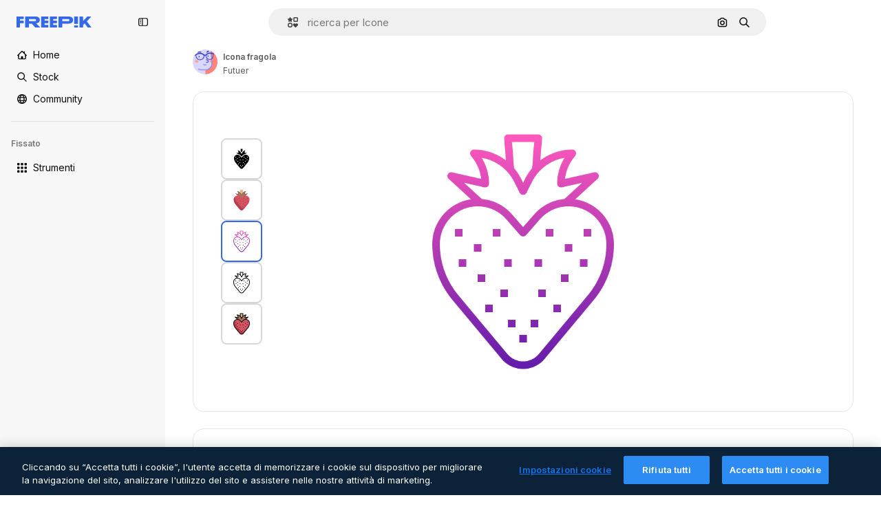

--- FILE ---
content_type: text/javascript
request_url: https://static.cdnpk.net/_next/static/chunks/webpack-82b604e89216532e.js
body_size: 6837
content:
!function(){try{var e="undefined"!=typeof window?window:"undefined"!=typeof global?global:"undefined"!=typeof self?self:{},c=(new e.Error).stack;c&&(e._sentryDebugIds=e._sentryDebugIds||{},e._sentryDebugIds[c]="dd67573a-5cad-491d-9660-121b2f64b9cc",e._sentryDebugIdIdentifier="sentry-dbid-dd67573a-5cad-491d-9660-121b2f64b9cc")}catch(e){}}(),function(){"use strict";var e,c,a,d,f,t,b,n,s,r,i,u,o={},l={};function h(e){var c=l[e];if(void 0!==c)return c.exports;var a=l[e]={id:e,loaded:!1,exports:{}},d=!0;try{o[e].call(a.exports,a,a.exports,h),d=!1}finally{d&&delete l[e]}return a.loaded=!0,a.exports}h.m=o,h.amdO={},e=[],h.O=function(c,a,d,f){if(a){f=f||0;for(var t=e.length;t>0&&e[t-1][2]>f;t--)e[t]=e[t-1];e[t]=[a,d,f];return}for(var b=1/0,t=0;t<e.length;t++){for(var a=e[t][0],d=e[t][1],f=e[t][2],n=!0,s=0;s<a.length;s++)b>=f&&Object.keys(h.O).every(function(e){return h.O[e](a[s])})?a.splice(s--,1):(n=!1,f<b&&(b=f));if(n){e.splice(t--,1);var r=d();void 0!==r&&(c=r)}}return c},h.n=function(e){var c=e&&e.__esModule?function(){return e.default}:function(){return e};return h.d(c,{a:c}),c},a=Object.getPrototypeOf?function(e){return Object.getPrototypeOf(e)}:function(e){return e.__proto__},h.t=function(e,d){if(1&d&&(e=this(e)),8&d||"object"==typeof e&&e&&(4&d&&e.__esModule||16&d&&"function"==typeof e.then))return e;var f=Object.create(null);h.r(f);var t={};c=c||[null,a({}),a([]),a(a)];for(var b=2&d&&e;"object"==typeof b&&!~c.indexOf(b);b=a(b))Object.getOwnPropertyNames(b).forEach(function(c){t[c]=function(){return e[c]}});return t.default=function(){return e},h.d(f,t),f},h.d=function(e,c){for(var a in c)h.o(c,a)&&!h.o(e,a)&&Object.defineProperty(e,a,{enumerable:!0,get:c[a]})},h.f={},h.e=function(e){return Promise.all(Object.keys(h.f).reduce(function(c,a){return h.f[a](e,c),c},[]))},h.u=function(e){return 2006===e?"static/chunks/2006-7ab15a60df75f161.js":1686===e?"static/chunks/1686-1eba9508642a5270.js":5034===e?"static/chunks/5034-a44727a8e09ddf5a.js":3137===e?"static/chunks/3137-f533bff4e6bfc41e.js":3065===e?"static/chunks/3065-1e5104adf61c71b8.js":6319===e?"static/chunks/6319-50095dd29513192e.js":8538===e?"static/chunks/8538-fe234f3c0a31d766.js":7092===e?"static/chunks/7092-cec4d35b5d99711b.js":7467===e?"static/chunks/7467-f760f3268282de08.js":9203===e?"static/chunks/9203-215b5952e753973e.js":1633===e?"static/chunks/1633-09c9e641e8ee041c.js":7436===e?"static/chunks/7436-a4a11ad745267e96.js":7301===e?"static/chunks/7301-9ecfaadb3cd1fafb.js":9762===e?"static/chunks/9762-9660f00e1088b58c.js":7941===e?"static/chunks/7941-31e69cc0f9ccd932.js":3804===e?"static/chunks/3804-07fabc4ecd473b4c.js":1450===e?"static/chunks/1450-46388bffa46df78e.js":1994===e?"static/chunks/1994-30885b003b203fbc.js":7232===e?"static/chunks/7232-0ebb803a6663ef30.js":1292===e?"static/chunks/1292-ca67d1ce0a5ba719.js":1821===e?"static/chunks/1821-d13f4555f041ef90.js":3649===e?"static/chunks/3649-3286cad59e33cf48.js":8984===e?"static/chunks/8984-a0c18d40a4be7eb3.js":9524===e?"static/chunks/9524-6a1c584722f8c3ff.js":9041===e?"static/chunks/9041-46d01252a266b360.js":5048===e?"static/chunks/5048-cba1fbb2417e41aa.js":7633===e?"static/chunks/7633-1d20e8e1d32eb393.js":4494===e?"static/chunks/4494-2a87c6f787b965ac.js":8361===e?"static/chunks/8361-781586bf08224e53.js":6422===e?"static/chunks/6422-0bdaf1fdcec79c06.js":9282===e?"static/chunks/9282-fd7b93c5cb6c005a.js":4098===e?"static/chunks/4098-a0c0a473036a37ca.js":4445===e?"static/chunks/4445-c1e16f22c810d6a8.js":5345===e?"static/chunks/5345-3bb2adb2dff5bbda.js":6080===e?"static/chunks/6080-38464a3e7905f11a.js":1714===e?"static/chunks/1714-58756d6ede913449.js":6750===e?"static/chunks/6750-9ab1ef9aec4f88e4.js":1760===e?"static/chunks/1760-5617ddf8716c3016.js":5817===e?"static/chunks/5817-17e4c5d502e42a3a.js":8115===e?"static/chunks/8115-27874099632d8a5b.js":8523===e?"static/chunks/8523-8a2a5179b37d26fa.js":4765===e?"static/chunks/4765-79db685d0cd8905c.js":5445===e?"static/chunks/5445-6d4abf6c46c9a776.js":5239===e?"static/chunks/5239-3c3e0e5173813e56.js":7861===e?"static/chunks/7861-b550a55dd6f7fa18.js":257===e?"static/chunks/257-c9467208c8765f60.js":6324===e?"static/chunks/6324-21dcf91487e9dba1.js":7645===e?"static/chunks/7645-42f89a0a98cd9867.js":7450===e?"static/chunks/7450-4e36bfa0d068afbe.js":"static/chunks/"+(({1454:"af054272",5287:"6e4b3536",6827:"b228046f",6854:"e399278c",7255:"4416ab45",9578:"3bf022ca",9984:"5cd8e9de"})[e]||e)+"."+({94:"cb2fc26fd9e8ead8",131:"d122b10287edd8a9",212:"5f6bc4029fd36805",274:"648d0b308e4d3735",287:"b73aae9c679172e7",299:"5f2c3002caaa0c5e",364:"5d133e91d410f7b4",519:"d173fada5c40e1fd",544:"fd589624f5ac15da",613:"293672c9279c3eda",723:"ec848899c1eec322",736:"79e2af74d7a265be",757:"9c638f9188085541",803:"5d000a127e5442ee",826:"55b0f5673b3aca7f",921:"ddf8482f06c5f923",936:"bac8a2193365bad5",978:"443c34e79bf9b588",998:"6777cae4cc690f94",1151:"9f8af46ab6b5daf9",1184:"457d73723e407614",1239:"cbb955466fb54052",1269:"3a26dc57d1d3d408",1280:"029aee5f4c9095f7",1344:"13ebd93c733d9939",1350:"3f5962ba9d5686ef",1410:"54ea32775bee9c16",1446:"c9903b28ffaf6314",1454:"1d5ce31713225bf4",1577:"57b252f254ea0353",1619:"8d8be3f35c757e20",1747:"3c3ff0e2135739e6",1920:"686d4f340163e6c8",1965:"ad4023b7ecff037b",1968:"a86bf83fe7383762",1981:"48d19981768cfa2f",2074:"61e95554c71d2cfd",2093:"3a57442013724332",2187:"e27bd1411eda1fe9",2265:"7cf6bf19386c7da5",2377:"584aafab1189e99e",2488:"298ce3d7e5e780ad",2510:"7d716cdb5146ff22",2574:"5c40a94b204effce",2577:"8e69ce7ce49509ce",2644:"3d9c88f0a06118ba",2667:"2b0d0cd824b53232",2705:"6b6e06ee6bc3e062",2742:"cc621c29ed5fceed",2797:"a5cd9c2b892cc40e",2812:"f40b36e69f9fd135",2865:"7f3aa96cab41810f",2909:"c128b5c9dd3ebdef",2915:"75effc1c9bddaecc",2928:"07c484ca3e77f501",3025:"55cd887773c1cdcb",3078:"48c57f2560eb3914",3124:"762a791d33e461cc",3128:"a6335c4cbf6e4378",3142:"ff282399d9e88635",3166:"c3c7e165a6d2a051",3180:"01b423ba5339a08b",3188:"f317ae5b17f60ff8",3241:"c740eb95c971358c",3267:"bb4f0bd8c0fbe08a",3278:"86034023811b7d1d",3294:"8ab2ebcd1c309343",3317:"f5f052eed8b08604",3334:"4b525591815d3c48",3398:"bfbe7042a6244d65",3515:"b4a24e6a95ee7738",3536:"341d0ce031054866",3703:"b5e24c990234fa2f",3760:"246632764654bdf0",3783:"911a30d111805d3f",3820:"ccb47a31b41a0585",3824:"838a3e7c527a20e3",3839:"d6c1a21f0b31eb56",3871:"36868f4d6e3cd805",3905:"9230cb4d8815e82f",3956:"00729d7918a62887",3986:"6a3e95842a40e2c0",4062:"bc8229382068dd42",4087:"d8799bd9a223d41d",4165:"c2701e6ab3b57e9f",4219:"d89b19e1cff278e2",4224:"8801f19aef594909",4285:"80d04346d158b6e0",4286:"731aa6f2184036ed",4311:"f899318762d78c4f",4336:"6b994cdc34209ecf",4342:"5139164dc44fd99c",4390:"6458b1d6ba3e5a9e",4409:"6f34395f7c5ee403",4472:"6fdf91ee4790efa8",4568:"c39c416feceb29da",4584:"84aff0ebd80c7da5",4603:"b8995c2ac664c07b",4691:"f1b715446fdc319a",4837:"7259790eec510528",4848:"3aacff779a5de089",4925:"7250fd84ba740fcc",4973:"e91b1d3cc6a5a9d4",5008:"62335661fac28a37",5109:"1499caabc3eaf031",5159:"6481b2040d402c49",5286:"db30a85e10037c09",5287:"5913ddf7717dcf50",5332:"ab15064c545e6bcc",5355:"445cf44eb9232883",5374:"6c73c59539eafe99",5385:"7713584048aacb51",5394:"1bead237b955e8e8",5504:"9d526fa1e128ead2",5508:"15b864a7504a5437",5528:"471d520f6e014160",5532:"34141083497a9a9e",5554:"17beafc95422f4c9",5644:"0faf5116b4c96b8b",5765:"adbeeaed46e81e9d",5811:"8fe98a48d865ca5f",5897:"bde3ac420d0a371f",5921:"90fc4cff7362eb12",6106:"e8cd6335ae743963",6146:"9b5d6f6f65cc2a63",6159:"3767974700a9673a",6173:"69ce714f2261af18",6293:"3cccf83872fd51f8",6329:"f3cf58b3abc69ce1",6343:"7a932568ceeaef1e",6393:"8ba1f079391a4657",6473:"da881d5035013ef5",6543:"8badf3b46af3883d",6803:"ebf8c4b992fd8ca6",6827:"dec1c8c87d7184a4",6854:"c420fca5cd6875bb",6865:"9921ad818edd16c5",6867:"aab1d89a30b2fad1",6868:"6f0338d93e5e7def",6996:"37c30d47d5b34988",7054:"c821340f7a02df78",7091:"17ea60d618e057fd",7149:"f2ed5d57394312de",7177:"8fefb7895df180f8",7235:"eae0b6d5031d8fab",7255:"f8c534ae0030029d",7344:"7d231f752bafb426",7455:"05f24745eed08d96",7475:"750fd169a1f304df",7640:"f9d00ca6e7e5dc0d",7662:"e6dcf292fc4a3077",7854:"34930431bf864cb1",7876:"f215be4c92e99672",7896:"332c6d2544cbd71a",7938:"a2ebbad0488aa14c",7945:"d2388f3eeeea9b57",7967:"b1b8ba6e47e627ff",8129:"47cbec2a5f2cbd92",8158:"f7d326125afa1014",8231:"b18654ab5eacb1da",8316:"2efeb23a4e4223e5",8317:"2d2fc79e6b49ecb2",8359:"bbcfb52bb266e548",8454:"e9506a4941101002",8481:"5c93d594a06af684",8487:"6f96add7e5ee5c70",8495:"0bd9741985e836cf",8509:"d336a15822e69b03",8512:"1298c118850eddb7",8720:"4cfc872bf0943383",8748:"3a0fb71fb823ac6a",8767:"81f900da388f0e60",8780:"7bc79c2e0abab4a7",8815:"666d3f976515bf83",8834:"d0614ede78022329",8846:"299c61b323165c27",8851:"6e46ab3a35c62caa",8853:"84120a109f23a37d",8970:"93bd3b4b35b34de4",9005:"459d91badf76747a",9069:"53ceb374f04ef341",9071:"0f1d35781c4db1e6",9080:"4e8b2783419c18b6",9139:"f158781520b55777",9250:"d07ced65e26c4b62",9260:"50e75be850d75b88",9269:"62126bcf1d60b154",9392:"515d8084870dfe6b",9405:"9e78c6a1d95ca875",9416:"1a315a2e4ecba0b6",9442:"f1bd9d7ada65f50f",9474:"252c192063c72bed",9573:"2c903fa05821a57a",9578:"41067e492205396c",9584:"46eb8662ec9432d9",9672:"1f56a00775df9d42",9717:"37f56d2e63fe74c8",9748:"0bc58cbf2d7d029f",9908:"4f58516cbac0f371",9930:"a7466fccb199c930",9960:"ef4cc7dbb3f08483",9984:"7959719707a6e054"})[e]+".js"},h.miniCssF=function(e){return"static/css/"+({287:"4380aa2b3abf8162",826:"a3f71e400c3c6c5e",978:"125ca67f502fd6c1",998:"4ec7af1029619cba",1151:"acf895dd709fefda",1184:"a560a8b2abac9e48",1350:"97712ad9043a9fe4",1633:"ef46db3751d8e999",2187:"ab0649ea4250f7a3",2488:"fb4c49e4b6154207",2574:"5bedc2aa8a170c1c",3078:"94a3fb5e87170b05",3180:"095229728fe083c3",3515:"a964026ac21a79c7",3536:"ef46db3751d8e999",4062:"2b091cf6b253ff42",4472:"e559db09e31c28ec",4765:"ef46db3751d8e999",4973:"701a37dcea8f13fb",5008:"40caab59f1c802af",5286:"667c506a7c54843a",5528:"3e827899a9b8a168",5532:"59f5db5a78a70409",6080:"ef46db3751d8e999",6329:"b3a68a157ae3bfa6",6473:"a62fc6a3d7a32447",7177:"b8e302d41b271438",7662:"56a7a3dc09e5cd23",7967:"544f3dd743d08959",8316:"6f83eb921c32d74d",8454:"88b572f1f6aab020",8538:"ef46db3751d8e999",8720:"34f052aec2dc2044",9203:"ef46db3751d8e999",9260:"0b7d316e82abe389",9405:"bc09dfcf8cc85f8c",9474:"67cda4f82c2501f3",9717:"b5684b5452d8a284"})[e]+".css"},h.g=function(){if("object"==typeof globalThis)return globalThis;try{return this||Function("return this")()}catch(e){if("object"==typeof window)return window}}(),h.hmd=function(e){return(e=Object.create(e)).children||(e.children=[]),Object.defineProperty(e,"exports",{enumerable:!0,set:function(){throw Error("ES Modules may not assign module.exports or exports.*, Use ESM export syntax, instead: "+e.id)}}),e},h.o=function(e,c){return Object.prototype.hasOwnProperty.call(e,c)},d={},f="_N_E:",h.l=function(e,c,a,t){if(d[e]){d[e].push(c);return}if(void 0!==a)for(var b,n,s=document.getElementsByTagName("script"),r=0;r<s.length;r++){var i=s[r];if(i.getAttribute("src")==e||i.getAttribute("data-webpack")==f+a){b=i;break}}b||(n=!0,(b=document.createElement("script")).charset="utf-8",b.timeout=120,h.nc&&b.setAttribute("nonce",h.nc),b.setAttribute("data-webpack",f+a),b.src=h.tu(e)),d[e]=[c];var u=function(c,a){b.onerror=b.onload=null,clearTimeout(o);var f=d[e];if(delete d[e],b.parentNode&&b.parentNode.removeChild(b),f&&f.forEach(function(e){return e(a)}),c)return c(a)},o=setTimeout(u.bind(null,void 0,{type:"timeout",target:b}),12e4);b.onerror=u.bind(null,b.onerror),b.onload=u.bind(null,b.onload),n&&document.head.appendChild(b)},h.r=function(e){"undefined"!=typeof Symbol&&Symbol.toStringTag&&Object.defineProperty(e,Symbol.toStringTag,{value:"Module"}),Object.defineProperty(e,"__esModule",{value:!0})},h.tt=function(){return void 0===t&&(t={createScriptURL:function(e){return e}},"undefined"!=typeof trustedTypes&&trustedTypes.createPolicy&&(t=trustedTypes.createPolicy("nextjs#bundler",t))),t},h.tu=function(e){return h.tt().createScriptURL(e)},h.p="https://static.cdnpk.net/_next/",b=function(e,c,a,d){var f=document.createElement("link");return f.rel="stylesheet",f.type="text/css",f.onerror=f.onload=function(t){if(f.onerror=f.onload=null,"load"===t.type)a();else{var b=t&&("load"===t.type?"missing":t.type),n=t&&t.target&&t.target.href||c,s=Error("Loading CSS chunk "+e+" failed.\n("+n+")");s.code="CSS_CHUNK_LOAD_FAILED",s.type=b,s.request=n,f.parentNode.removeChild(f),d(s)}},f.href=c,document.head.appendChild(f),f},n=function(e,c){for(var a=document.getElementsByTagName("link"),d=0;d<a.length;d++){var f=a[d],t=f.getAttribute("data-href")||f.getAttribute("href");if("stylesheet"===f.rel&&(t===e||t===c))return f}for(var b=document.getElementsByTagName("style"),d=0;d<b.length;d++){var f=b[d],t=f.getAttribute("data-href");if(t===e||t===c)return f}},s={2272:0},h.f.miniCss=function(e,c){s[e]?c.push(s[e]):0!==s[e]&&({287:1,826:1,978:1,998:1,1151:1,1184:1,1350:1,1633:1,2187:1,2488:1,2574:1,3078:1,3180:1,3515:1,3536:1,4062:1,4472:1,4765:1,4973:1,5008:1,5286:1,5528:1,5532:1,6080:1,6329:1,6473:1,7177:1,7662:1,7967:1,8316:1,8454:1,8538:1,8720:1,9203:1,9260:1,9405:1,9474:1,9717:1})[e]&&c.push(s[e]=new Promise(function(c,a){var d=h.miniCssF(e),f=h.p+d;if(n(d,f))return c();b(e,f,c,a)}).then(function(){s[e]=0},function(c){throw delete s[e],c}))},r={2272:0,6080:0,8538:0,1633:0,9203:0,4765:0},h.f.j=function(e,c){var a=h.o(r,e)?r[e]:void 0;if(0!==a){if(a)c.push(a[2]);else if(/^(1(151|184|350|633)|2((|1)87|272|488|574)|3(078|180|515|536)|4(062|472|765|973)|5(008|286|528|532)|6(080|329|473)|7(177|662|967)|8(26|316|454|538|720)|9(203|260|405|474|717|78|98))$/.test(e))r[e]=0;else{var d=new Promise(function(c,d){a=r[e]=[c,d]});c.push(a[2]=d);var f=h.p+h.u(e),t=Error();h.l(f,function(c){if(h.o(r,e)&&(0!==(a=r[e])&&(r[e]=void 0),a)){var d=c&&("load"===c.type?"missing":c.type),f=c&&c.target&&c.target.src;t.message="Loading chunk "+e+" failed.\n("+d+": "+f+")",t.name="ChunkLoadError",t.type=d,t.request=f,a[1](t)}},"chunk-"+e,e)}}},h.O.j=function(e){return 0===r[e]},i=function(e,c){var a,d,f=c[0],t=c[1],b=c[2],n=0;if(f.some(function(e){return 0!==r[e]})){for(a in t)h.o(t,a)&&(h.m[a]=t[a]);if(b)var s=b(h)}for(e&&e(c);n<f.length;n++)d=f[n],h.o(r,d)&&r[d]&&r[d][0](),r[d]=0;return h.O(s)},(u=self.webpackChunk_N_E=self.webpackChunk_N_E||[]).forEach(i.bind(null,0)),u.push=i.bind(null,u.push.bind(u)),h.nc=void 0}();